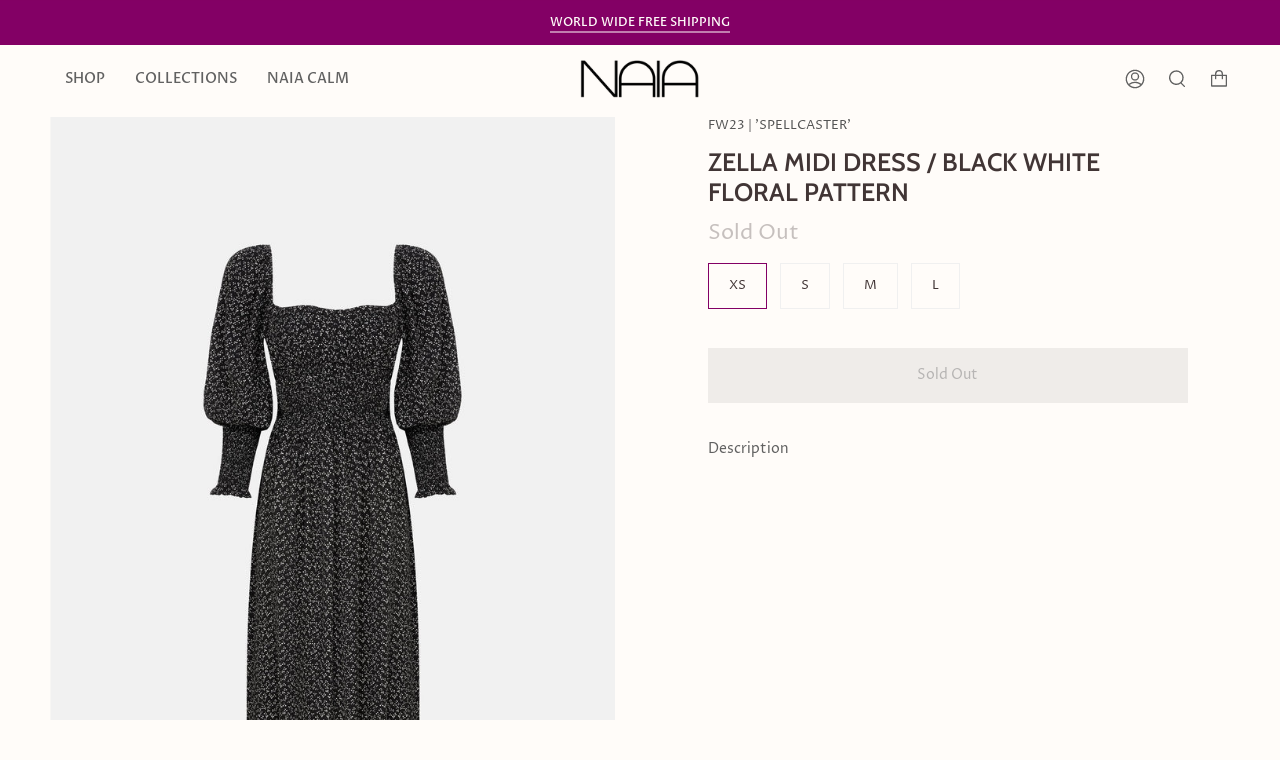

--- FILE ---
content_type: text/html; charset=utf-8
request_url: https://us.naiaofficial.com/products/zella-midi-dress-black-white-floral-pattern?section_id=api-product-grid-item
body_size: 566
content:
<div id="shopify-section-api-product-grid-item" class="shopify-section">
<div data-api-content><div class="product-item large-up--one-quarter medium--one-quarter small--one-whole product-item--borderless  product-item--api-product-grid-item-" data-product-grid-item data-slide="||itemIndex||" data-slide-index="||itemIndex||"><div class="product-item__image double__image" data-product-image>
    <a class="product-link" href="/products/zella-midi-dress-black-white-floral-pattern" aria-label="ZELLA MIDI DRESS / BLACK WHITE FLORAL PATTERN" data-grid-link>
      
        
        
          <div class="product-item__bg lazyload"
            data-grid-slide
            data-aos="img-in"
            data-aos-delay="||itemAosDelay||"
            data-aos-duration="||itemAosImageDuration||"
            data-aos-anchor="||itemAnimationAnchor||"
            data-aos-easing="ease-out-quart"
            data-bgset="//us.naiaofficial.com/cdn/shop/files/ZELLAELBISE_SIYAHBEYAZCICEKLIONOMUZLR_180x.jpg?v=1724820792 180w 270h,//us.naiaofficial.com/cdn/shop/files/ZELLAELBISE_SIYAHBEYAZCICEKLIONOMUZLR_360x.jpg?v=1724820792 360w 540h,//us.naiaofficial.com/cdn/shop/files/ZELLAELBISE_SIYAHBEYAZCICEKLIONOMUZLR_540x.jpg?v=1724820792 540w 810h,//us.naiaofficial.com/cdn/shop/files/ZELLAELBISE_SIYAHBEYAZCICEKLIONOMUZLR_720x.jpg?v=1724820792 720w 1080h,//us.naiaofficial.com/cdn/shop/files/ZELLAELBISE_SIYAHBEYAZCICEKLIONOMUZLR_900x.jpg?v=1724820792 900w 1350h,//us.naiaofficial.com/cdn/shop/files/ZELLAELBISE_SIYAHBEYAZCICEKLIONOMUZLR_1080x.jpg?v=1724820792 1080w 1620h,//us.naiaofficial.com/cdn/shop/files/ZELLAELBISE_SIYAHBEYAZCICEKLIONOMUZLR_1296x.jpg?v=1724820792 1296w 1944h,//us.naiaofficial.com/cdn/shop/files/ZELLAELBISE_SIYAHBEYAZCICEKLIONOMUZLR_1512x.jpg?v=1724820792 1512w 2268h,//us.naiaofficial.com/cdn/shop/files/ZELLAELBISE_SIYAHBEYAZCICEKLIONOMUZLR_1728x.jpg?v=1724820792 1728w 2592h,//us.naiaofficial.com/cdn/shop/files/ZELLAELBISE_SIYAHBEYAZCICEKLIONOMUZLR_1950x.jpg?v=1724820792 1950w 2925h,//us.naiaofficial.com/cdn/shop/files/ZELLAELBISE_SIYAHBEYAZCICEKLIONOMUZLR_2100x.jpg?v=1724820792 2100w 3150h,//us.naiaofficial.com/cdn/shop/files/ZELLAELBISE_SIYAHBEYAZCICEKLIONOMUZLR_2260x.jpg?v=1724820792 2260w 3390h,//us.naiaofficial.com/cdn/shop/files/ZELLAELBISE_SIYAHBEYAZCICEKLIONOMUZLR.jpg?v=1724820792 2400w 3600h">
            
              &nbsp;
            
          </div>
          
            <div class="product-item__bg__under lazyload" data-bgset="//us.naiaofficial.com/cdn/shop/files/ZELLAELBISE_SIYAHBEYAZCICEKLIARKA_180x.jpg?v=1724820792 180w 270h,//us.naiaofficial.com/cdn/shop/files/ZELLAELBISE_SIYAHBEYAZCICEKLIARKA_360x.jpg?v=1724820792 360w 540h,//us.naiaofficial.com/cdn/shop/files/ZELLAELBISE_SIYAHBEYAZCICEKLIARKA_540x.jpg?v=1724820792 540w 810h,//us.naiaofficial.com/cdn/shop/files/ZELLAELBISE_SIYAHBEYAZCICEKLIARKA_720x.jpg?v=1724820792 720w 1080h,//us.naiaofficial.com/cdn/shop/files/ZELLAELBISE_SIYAHBEYAZCICEKLIARKA_900x.jpg?v=1724820792 900w 1350h,//us.naiaofficial.com/cdn/shop/files/ZELLAELBISE_SIYAHBEYAZCICEKLIARKA_1080x.jpg?v=1724820792 1080w 1620h,//us.naiaofficial.com/cdn/shop/files/ZELLAELBISE_SIYAHBEYAZCICEKLIARKA_1296x.jpg?v=1724820792 1296w 1944h,//us.naiaofficial.com/cdn/shop/files/ZELLAELBISE_SIYAHBEYAZCICEKLIARKA_1512x.jpg?v=1724820792 1512w 2268h,//us.naiaofficial.com/cdn/shop/files/ZELLAELBISE_SIYAHBEYAZCICEKLIARKA_1728x.jpg?v=1724820792 1728w 2592h,//us.naiaofficial.com/cdn/shop/files/ZELLAELBISE_SIYAHBEYAZCICEKLIARKA_1950x.jpg?v=1724820792 1950w 2925h,//us.naiaofficial.com/cdn/shop/files/ZELLAELBISE_SIYAHBEYAZCICEKLIARKA_2100x.jpg?v=1724820792 2100w 3150h,//us.naiaofficial.com/cdn/shop/files/ZELLAELBISE_SIYAHBEYAZCICEKLIARKA_2260x.jpg?v=1724820792 2260w 3390h,//us.naiaofficial.com/cdn/shop/files/ZELLAELBISE_SIYAHBEYAZCICEKLIARKA.jpg?v=1724820792 2400w 3600h">&nbsp;</div>
          
        
      
    </a>

    
  </div>

  <noscript>
    <a class="product-link" href="/products/zella-midi-dress-black-white-floral-pattern" aria-label="ZELLA MIDI DRESS / BLACK WHITE FLORAL PATTERN" data-grid-link>
      <div class="product-item__image no-js-image" style="background-image:url('//us.naiaofficial.com/cdn/shop/files/ZELLAELBISE_SIYAHBEYAZCICEKLIONOMUZLR_540x.jpg?v=1724820792'); background-size: contain; background-position: center center; background-repeat: no-repeat;"></div>
    </a>
  </noscript>

  <div class="product-information"
    data-aos="fade"
    data-aos-delay="||itemAosDelay||"
    data-aos-duration="||itemAosTextDuration||"
    data-aos-anchor="||itemAnimationAnchor||"
    data-product-information>
    <a class="product-link" href="/products/zella-midi-dress-black-white-floral-pattern" aria-label="ZELLA MIDI DRESS / BLACK WHITE FLORAL PATTERN" data-grid-link><p class="product__grid__title">
        ZELLA MIDI DRESS / BLACK WHITE FLORAL PATTERN
      </p><span class="price">
        
          <p style=""  class="new-price"></p>
        
      </span>
      
          <span class="sold-out">Sold Out</span>
          
      

      
        

        
      
    </a>
  </div>
</div>
</div></div>

--- FILE ---
content_type: text/css
request_url: https://cdn.getshogun.com/5f8f60929d40660056794522.css
body_size: 3027
content:
.shg-row {
  display: flex;
  flex-wrap: wrap;
  min-height: inherit;
  max-height: inherit;
justify-content: space-between;
}

.shg-row > * {
  min-height: inherit;
  max-height: inherit;
}

.shg-c-xs-1,
.shg-c-xs-2,
.shg-c-xs-3,
.shg-c-xs-4,
.shg-c-xs-5,
.shg-c-xs-6,
.shg-c-xs-7,
.shg-c-xs-8,
.shg-c-xs-9,
.shg-c-xs-10,
.shg-c-xs-11,
.shg-c-xs-12,
.shg-c-sm-1,
.shg-c-sm-2,
.shg-c-sm-3,
.shg-c-sm-4,
.shg-c-sm-5,
.shg-c-sm-6,
.shg-c-sm-7,
.shg-c-sm-8,
.shg-c-sm-9,
.shg-c-sm-10,
.shg-c-sm-11,
.shg-c-sm-12,
.shg-c-md-1,
.shg-c-md-2,
.shg-c-md-3,
.shg-c-md-4,
.shg-c-md-5,
.shg-c-md-6,
.shg-c-md-7,
.shg-c-md-8,
.shg-c-md-9,
.shg-c-md-10,
.shg-c-md-11,
.shg-c-md-12,
.shg-c-lg-1,
.shg-c-lg-2,
.shg-c-lg-3,
.shg-c-lg-4,
.shg-c-lg-5,
.shg-c-lg-6,
.shg-c-lg-7,
.shg-c-lg-8,
.shg-c-lg-9,
.shg-c-lg-10,
.shg-c-lg-11,
.shg-c-lg-12 {
  position: relative;
}

@media (min-width: 0px) {
[id="s-31ad5a9c-c0c0-45ab-8da0-e5bc77121083"] > .shg-row > .shg-c-xs-12 {
  width: 100%;
}

}

@media (min-width: 768px) {
[id="s-31ad5a9c-c0c0-45ab-8da0-e5bc77121083"] > .shg-row > .shg-c-sm-1 {
  width: calc(8.333333333333334% - 20.0px);
}

[id="s-31ad5a9c-c0c0-45ab-8da0-e5bc77121083"] > .shg-row > .shg-c-sm-2 {
  width: calc(16.666666666666668% - 20.0px);
}

[id="s-31ad5a9c-c0c0-45ab-8da0-e5bc77121083"] > .shg-row > .shg-c-sm-3 {
  width: calc(25.0% - 20.0px);
}

[id="s-31ad5a9c-c0c0-45ab-8da0-e5bc77121083"] > .shg-row > .shg-c-sm-4 {
  width: calc(33.333333333333336% - 20.0px);
}

[id="s-31ad5a9c-c0c0-45ab-8da0-e5bc77121083"] > .shg-row > .shg-c-sm-5 {
  width: calc(41.66666666666667% - 20.0px);
}

[id="s-31ad5a9c-c0c0-45ab-8da0-e5bc77121083"] > .shg-row > .shg-c-sm-6 {
  width: calc(50.0% - 20.0px);
}

[id="s-31ad5a9c-c0c0-45ab-8da0-e5bc77121083"] > .shg-row > .shg-c-sm-7 {
  width: calc(58.333333333333336% - 20.0px);
}

[id="s-31ad5a9c-c0c0-45ab-8da0-e5bc77121083"] > .shg-row > .shg-c-sm-8 {
  width: calc(66.66666666666667% - 20.0px);
}

[id="s-31ad5a9c-c0c0-45ab-8da0-e5bc77121083"] > .shg-row > .shg-c-sm-9 {
  width: calc(75.0% - 20.0px);
}

[id="s-31ad5a9c-c0c0-45ab-8da0-e5bc77121083"] > .shg-row > .shg-c-sm-10 {
  width: calc(83.33333333333334% - 20.0px);
}

[id="s-31ad5a9c-c0c0-45ab-8da0-e5bc77121083"] > .shg-row > .shg-c-sm-11 {
  width: calc(91.66666666666667% - 20.0px);
}

[id="s-31ad5a9c-c0c0-45ab-8da0-e5bc77121083"] > .shg-row > .shg-c-sm-12 {
  width: calc(100.0% - 20.0px);
}

}

@media (min-width: 992px) {
[id="s-31ad5a9c-c0c0-45ab-8da0-e5bc77121083"] > .shg-row > .shg-c-md-1 {
  width: calc(8.333333333333334% - 20.0px);
}

[id="s-31ad5a9c-c0c0-45ab-8da0-e5bc77121083"] > .shg-row > .shg-c-md-2 {
  width: calc(16.666666666666668% - 20.0px);
}

[id="s-31ad5a9c-c0c0-45ab-8da0-e5bc77121083"] > .shg-row > .shg-c-md-3 {
  width: calc(25.0% - 20.0px);
}

[id="s-31ad5a9c-c0c0-45ab-8da0-e5bc77121083"] > .shg-row > .shg-c-md-4 {
  width: calc(33.333333333333336% - 20.0px);
}

[id="s-31ad5a9c-c0c0-45ab-8da0-e5bc77121083"] > .shg-row > .shg-c-md-5 {
  width: calc(41.66666666666667% - 20.0px);
}

[id="s-31ad5a9c-c0c0-45ab-8da0-e5bc77121083"] > .shg-row > .shg-c-md-6 {
  width: calc(50.0% - 20.0px);
}

[id="s-31ad5a9c-c0c0-45ab-8da0-e5bc77121083"] > .shg-row > .shg-c-md-7 {
  width: calc(58.333333333333336% - 20.0px);
}

[id="s-31ad5a9c-c0c0-45ab-8da0-e5bc77121083"] > .shg-row > .shg-c-md-8 {
  width: calc(66.66666666666667% - 20.0px);
}

[id="s-31ad5a9c-c0c0-45ab-8da0-e5bc77121083"] > .shg-row > .shg-c-md-9 {
  width: calc(75.0% - 20.0px);
}

[id="s-31ad5a9c-c0c0-45ab-8da0-e5bc77121083"] > .shg-row > .shg-c-md-10 {
  width: calc(83.33333333333334% - 20.0px);
}

[id="s-31ad5a9c-c0c0-45ab-8da0-e5bc77121083"] > .shg-row > .shg-c-md-11 {
  width: calc(91.66666666666667% - 20.0px);
}

[id="s-31ad5a9c-c0c0-45ab-8da0-e5bc77121083"] > .shg-row > .shg-c-md-12 {
  width: calc(100.0% - 20.0px);
}

}

@media (min-width: 1200px) {
[id="s-31ad5a9c-c0c0-45ab-8da0-e5bc77121083"] > .shg-row > .shg-c-lg-1 {
  width: calc(8.333333333333334% - 20.0px);
}

[id="s-31ad5a9c-c0c0-45ab-8da0-e5bc77121083"] > .shg-row > .shg-c-lg-2 {
  width: calc(16.666666666666668% - 20.0px);
}

[id="s-31ad5a9c-c0c0-45ab-8da0-e5bc77121083"] > .shg-row > .shg-c-lg-3 {
  width: calc(25.0% - 20.0px);
}

[id="s-31ad5a9c-c0c0-45ab-8da0-e5bc77121083"] > .shg-row > .shg-c-lg-4 {
  width: calc(33.333333333333336% - 20.0px);
}

[id="s-31ad5a9c-c0c0-45ab-8da0-e5bc77121083"] > .shg-row > .shg-c-lg-5 {
  width: calc(41.66666666666667% - 20.0px);
}

[id="s-31ad5a9c-c0c0-45ab-8da0-e5bc77121083"] > .shg-row > .shg-c-lg-6 {
  width: calc(50.0% - 20.0px);
}

[id="s-31ad5a9c-c0c0-45ab-8da0-e5bc77121083"] > .shg-row > .shg-c-lg-7 {
  width: calc(58.333333333333336% - 20.0px);
}

[id="s-31ad5a9c-c0c0-45ab-8da0-e5bc77121083"] > .shg-row > .shg-c-lg-8 {
  width: calc(66.66666666666667% - 20.0px);
}

[id="s-31ad5a9c-c0c0-45ab-8da0-e5bc77121083"] > .shg-row > .shg-c-lg-9 {
  width: calc(75.0% - 20.0px);
}

[id="s-31ad5a9c-c0c0-45ab-8da0-e5bc77121083"] > .shg-row > .shg-c-lg-10 {
  width: calc(83.33333333333334% - 20.0px);
}

[id="s-31ad5a9c-c0c0-45ab-8da0-e5bc77121083"] > .shg-row > .shg-c-lg-11 {
  width: calc(91.66666666666667% - 20.0px);
}

[id="s-31ad5a9c-c0c0-45ab-8da0-e5bc77121083"] > .shg-row > .shg-c-lg-12 {
  width: calc(100.0% - 20.0px);
}

}

.shogun-table-wrapper {
  overflow: auto;
}

table.shogun-table {
  width: 100%;
  max-width: 100%;
  border-collapse: collapse;
  border-style: hidden;
}

thead.shogun-table-column-container {
  font-weight: bold;
}

td.shogun-table-column {
  padding: 10px;
}

td.shogun-table-row {
  padding: 10px;
  min-height: 45px;
}

td.shogun-table-column:only-child, td.shogun-table-row:only-child {
  width: 100%;
}

#s-68769282-3ad5-4e47-b059-3f91baed5865 {
  margin-left: 10px;
margin-right: 10px;
}

#s-68769282-3ad5-4e47-b059-3f91baed5865 .shogun-table-wrapper {
  overflow: auto;
  border: 1px solid rgba(114, 114, 114, 1);
  border-radius: 0px;
}

#s-68769282-3ad5-4e47-b059-3f91baed5865 table.shogun-table {
  margin: 0;
  padding: 0;
}

#s-68769282-3ad5-4e47-b059-3f91baed5865 td.shogun-table-column {
  background-color: rgba(255, 252, 249, 1);
  padding: 24px;
  text-align: center;
}

#s-68769282-3ad5-4e47-b059-3f91baed5865 td.shogun-table-row {
  background-color: rgba(255, 252, 249, 1);
  padding: 1px;
}

#s-68769282-3ad5-4e47-b059-3f91baed5865 td.shogun-table-column, #s-68769282-3ad5-4e47-b059-3f91baed5865 td.shogun-table-row {
  border: 1px solid rgba(114, 114, 114, 1);
}

.shg-rich-text {
  overflow-wrap: break-word;
}

.shg-rich-text img {
  margin: 0 20px;
}

@media (max-width: 768px) {
  .shg-rich-text img {
    display: block;
    float: none !important;
    margin: 0 auto;
  }
}

.shg-default-text-content *:first-child {
  margin-top: 0;
}

.shg-default-text-content {
  text-align: left;
}

.shg-default-text-content p,
.shg-default-text-content h1,
.shg-default-text-content h2,
.shg-default-text-content h3,
.shg-default-text-content h4,
.shg-default-text-content h5,
.shg-default-text-content h6,
.shg-default-text-content address,
.shg-default-text-content pre,
.shg-default-text-content div,
.shg-default-text-content ol,
.shg-default-text-content ul {
  background-color: transparent;
  border: 0;
  border-radius: 0;
  color: #000000;
  font-family: inherit;
  font-style: normal;
  margin-bottom: 0;
  padding: 0;
  text-align: left;
  text-transform: none;
}

.shg-default-text-content a {
  background-color: inherit;
  color: inherit;
  cursor: pointer;
  font-family: inherit;
  font-style: inherit;
  text-decoration: underline;
  text-transform: inherit;
}

.shg-default-text-content strong,
.shg-default-text-content em {
  background-color: inherit;
  color: inherit;
  font-family: inherit;
  font-size: inherit;
  letter-spacing: inherit;
  line-height: inherit;
  text-align: inherit;
  text-transform: inherit;
}

.shg-default-text-content em {
  font-weight: inherit;
}

.shg-default-text-content strong {
  font-style: inherit;
  font-weight: 700;
}

/* https://stackoverflow.com/a/16094931/3696652 */
.shg-default-text-content ::-moz-selection, .shg-default-text-content *::-moz-selection {
  background: #accef7;
}
.shg-default-text-content ::selection,
.shg-default-text-content *::selection {
  background: #accef7;
}

.shg-default-text-content p {
  font-size: 1em;
  font-weight: normal;
  letter-spacing: -0.005em;
  line-height: 1.714;
  margin-top: 0.6em;
}

.shg-default-text-content h1 {
  font-size: 1.714em;
  font-weight: 500;
  letter-spacing: -0.01em;
  line-height: 1.166;
  margin-top: 0.67em;
}

.shg-default-text-content h2 {
  font-size: 1.43em;
  font-weight: 500;
  letter-spacing: -0.01em;
  line-height: 1.2;
  margin-top: 0.83em;
}

.shg-default-text-content h3 {
  font-size: 1.142em;
  font-weight: 500;
  letter-spacing: -0.008em;
  line-height: 1.5;
  margin-top: 1em;
}

.shg-default-text-content h4 {
  font-size: 1em;
  font-weight: 600;
  letter-spacing: -0.006em;
  line-height: 1.428;
  margin-top: 1.33em;
}

.shg-default-text-content h5 {
  font-size: 0.857em;
  font-weight: 600;
  letter-spacing: -0.003em;
  line-height: 1.333;
  margin-top: 1.43em;
}

.shg-default-text-content h6 {
  font-size: 0.785em;
  font-weight: 600;
  letter-spacing: -0.003em;
  line-height: 1.454;
  margin-top: 1.42em;
  text-transform: uppercase;
}

.shg-default-text-content ul {
  list-style: disc;
}

.shg-default-text-content ol {
  list-style: decimal;
}

.shg-default-text-content ul,
.shg-default-text-content ol {
  -webkit-margin-after: 1em;
          margin-block-end: 1em;
  -webkit-margin-before: 1em;
          margin-block-start: 1em;
  margin-bottom: 0;
  -webkit-margin-end: 0;
          margin-inline-end: 0;
  -webkit-margin-start: 0;
          margin-inline-start: 0;
  margin-top: 0;
  -webkit-padding-start: 40px;
          padding-inline-start: 40px;
}

.shg-default-text-content li {
  font-size: 1em;
  font-weight: normal;
  letter-spacing: -0.005em;
  line-height: 1;
  list-style: inherit;
  margin-top: 0.67em;
}

.shg-default-text-content pre {
  font-family: monospace;
  font-size: 1em;
  font-weight: normal;
  letter-spacing: -0.005em;
  line-height: 1.714;
  margin-top: 1em;
  white-space: pre-wrap;
  word-break: normal;
}

.shg-default-text-content address {
  font-size: 1em;
  font-style: italic;
  font-weight: normal;
  letter-spacing: -0.005em;
  line-height: 1.714;
  margin-top: 0;
}

.shg-default-text-content div {
  font-size: 1em;
  font-weight: normal;
  letter-spacing: -0.005em;
  line-height: 1.714;
  margin-bottom: 0;
  margin-top: 0.67em;
}

#s-07f672e5-7f17-4330-93a2-33acea7ac9d7 {
  min-height: 0px;
}

#s-8ea66198-cd1a-4257-a36e-4cfd12609f8f {
  min-height: 0px;
}
@media (min-width: 1200px){#s-8ea66198-cd1a-4257-a36e-4cfd12609f8f {
  
}
}
.shogun-heading-component h1,
.shogun-heading-component h2,
.shogun-heading-component h3,
.shogun-heading-component h4,
.shogun-heading-component h5,
.shogun-heading-component h6 {
  margin: 0;
  padding: 0;
  display: block;
  color: #000;
  text-transform: none;
  font-weight: normal;
  font-style: normal;
  letter-spacing: normal;
  line-height: normal;
}

.shogun-heading-component a {
  text-decoration: none !important;
  padding: 0 !important;
  margin: 0 !important;
  border: none !important;
}

#s-957fab10-1723-4643-9255-af7bee5f5c31 {
  margin-left: 10px;
margin-right: 10px;
padding-top: 50px;
padding-bottom: 10px;
text-align: left;
}

#s-957fab10-1723-4643-9255-af7bee5f5c31 .shogun-heading-component h1 {
  color: #000;
  font-weight:   ;
  font-family: Abril Fatface;
  font-style:   ;
  font-size: 18px;
  line-height: ;
  letter-spacing: ;
  text-align: left;
}



/*
  $vgutter : 20px
  $hgutter : 10px;
*/

.shg-c:before,
.shg-c:after {
  content: " ";
  display: table;
}

/**
  Ref:
  https://developer.mozilla.org/en-US/docs/Web/CSS/CSS_Positioning/Understanding_z_index/The_stacking_context
  https://dnf.slack.com/archives/C0514HB79/p1538741509000100
**/
.shogun-root {
  z-index: 1;
  position: relative;
  isolation: isolate;
}

.shogun-root iframe {
  display: initial;
}

@media (max-width: 1024px) {
  .shg-c,
  .shg-box {
    background-attachment: scroll !important;
  }
}

#mc_embed_signup .clear {
  width: auto !important;
  height: auto !important;
  visibility: visible !important;
}

.shg-clearfix:after {
  content: "";
  display: block;
  clear: both;
}

.shogun-image {
  max-width: 100%;
  min-height: inherit;
  max-height: inherit;
  display: inline !important;
  border: 0;
  vertical-align: middle;
}

.shg-fw {
  margin-left: calc(50% - 50vw);
  width: 100vw;
}

.shg-fw .shg-fw {
  margin-left: auto;
  margin-right: auto;
  width: 100%;
}

div[data-shg-lightbox-switch] {
  cursor: pointer;
}

.shg-lightbox {
  position: fixed;
  z-index: 999999;
  left: 0;
  top: 0;
  width: 100%;
  height: 100%;
  overflow: hidden;
  background-color: rgb(0, 0, 0);
  background-color: rgba(0, 0, 0, 0.85);
}

.shg-lightbox.hidden {
  display: none !important;
}

.shg-lightbox .shg-lightbox-content {
  position: absolute;
  top: 50%;
  left: 50%;
  transform: translate(-50%,-50%);
  width: 100%;
  text-align: center;
}

.shg-lightbox .shg-lightbox-close {
  position: absolute;
  right: 0;
  padding: 5px 0;
  color: #fff;
  font-size: 45px;
  margin-right: 10px;
  line-height: 30px;
  -webkit-user-select: none;
     -moz-user-select: none;
      -ms-user-select: none;
          user-select: none;
  cursor: pointer;
  z-index: 1;
}

.shg-lightbox .shg-lightbox-image-container {
  padding: 25px;
}

.shg-lightbox .shg-lightbox-image {
  margin: auto;
  max-height: 90vh;
  max-width: 100%;
}

.shg-lightbox .shg-lightbox-close:hover,
.shg-lightbox .shg-lightbox-close:focus {
  color: #a2a2a2;
  text-decoration: none;
  cursor: pointer;
}

.shg-lightbox .shg-lightbox-nav {
  cursor: pointer;
  position: absolute;
  top: 50%;
  width: 35px;
  height: 100px;
  background-size: contain;
  background-repeat: no-repeat;
  background-position: center;
  transform: translate(0%, -50%);
  z-index: 1;
}

.shg-lightbox .shg-lightbox-nav.hidden {
  display: none !important;
}

.shg-lightbox .shg-lightbox-nav.shg-nav-left {
  left: 0;
  background-image: url([data-uri]);
}

.shg-lightbox .shg-lightbox-nav.shg-nav-right {
  right: 0;
  background-image: url([data-uri]);
}

@media screen and (min-width: 769px) {
  .shg-lightbox .shg-lightbox-image-container {
    padding: 50px;
  }
}

.shogun-lazyload:not([src]),
.shogun-lazyloading:not([src]) {
	opacity: 0;
}
.shogun-lazyloaded {
	opacity: 1;
	transition: opacity 300ms;
}


--- FILE ---
content_type: text/css
request_url: https://us.naiaofficial.com/cdn/shop/t/7/assets/font-settings.css?v=76537322053829128821759333274
body_size: 343
content:
@font-face{font-family:Cabin;font-weight:600;font-style:normal;font-display:swap;src:url(//us.naiaofficial.com/cdn/fonts/cabin/cabin_n6.c6b1e64927bbec1c65aab7077888fb033480c4f7.woff2?h1=bmFpYS1pc3RhbmJ1bC1vZmZpY2lhbC5hY2NvdW50Lm15c2hvcGlmeS5jb20&h2=dXMubmFpYWlzdGFuYnVsLmNvbQ&h3=dXMtbmFpYW9mZmljaWFsLm15c2hvcGlmeS5jb20&h4=dXMubmFpYW9mZmljaWFsLmNvbQ&hmac=ee26793b4f1bd09160fa306eaf9792e3b9394fb878f99349e097c298c390baf3) format("woff2"),url(//us.naiaofficial.com/cdn/fonts/cabin/cabin_n6.6c2e65d54c893ad9f1390da3b810b8e6cf976a4f.woff?h1=bmFpYS1pc3RhbmJ1bC1vZmZpY2lhbC5hY2NvdW50Lm15c2hvcGlmeS5jb20&h2=dXMubmFpYWlzdGFuYnVsLmNvbQ&h3=dXMtbmFpYW9mZmljaWFsLm15c2hvcGlmeS5jb20&h4=dXMubmFpYW9mZmljaWFsLmNvbQ&hmac=39101270e7000371efcc69643e2b8ee35f99f1bfc93a2669ff3cffd0297dc447) format("woff")}@font-face{font-family:Proza Libre;font-weight:400;font-style:normal;font-display:swap;src:url(//us.naiaofficial.com/cdn/fonts/proza_libre/prozalibre_n4.f0507b32b728d57643b7359f19cd41165a2ba3ad.woff2?h1=bmFpYS1pc3RhbmJ1bC1vZmZpY2lhbC5hY2NvdW50Lm15c2hvcGlmeS5jb20&h2=dXMubmFpYWlzdGFuYnVsLmNvbQ&h3=dXMtbmFpYW9mZmljaWFsLm15c2hvcGlmeS5jb20&h4=dXMubmFpYW9mZmljaWFsLmNvbQ&hmac=256df3e4bdf06f4dfacc0eb10512b82133466bd5fd60d7946e73643b690d5da0) format("woff2"),url(//us.naiaofficial.com/cdn/fonts/proza_libre/prozalibre_n4.11ea93e06205ad0e376283cb5b58368f304c1fe5.woff?h1=bmFpYS1pc3RhbmJ1bC1vZmZpY2lhbC5hY2NvdW50Lm15c2hvcGlmeS5jb20&h2=dXMubmFpYWlzdGFuYnVsLmNvbQ&h3=dXMtbmFpYW9mZmljaWFsLm15c2hvcGlmeS5jb20&h4=dXMubmFpYW9mZmljaWFsLmNvbQ&hmac=c55aba8815fe3e289d05863bd1d8067b6df409b08b47ffb1e3890d9ac290712b) format("woff")}@font-face{font-family:Cabin;font-weight:700;font-style:normal;font-display:swap;src:url(//us.naiaofficial.com/cdn/fonts/cabin/cabin_n7.255204a342bfdbc9ae2017bd4e6a90f8dbb2f561.woff2?h1=bmFpYS1pc3RhbmJ1bC1vZmZpY2lhbC5hY2NvdW50Lm15c2hvcGlmeS5jb20&h2=dXMubmFpYWlzdGFuYnVsLmNvbQ&h3=dXMtbmFpYW9mZmljaWFsLm15c2hvcGlmeS5jb20&h4=dXMubmFpYW9mZmljaWFsLmNvbQ&hmac=dc4f92eedc9d391a83e65cdb41421152e5dc817c500c6fd2a88500545bae6c7b) format("woff2"),url(//us.naiaofficial.com/cdn/fonts/cabin/cabin_n7.e2afa22a0d0f4b64da3569c990897429d40ff5c0.woff?h1=bmFpYS1pc3RhbmJ1bC1vZmZpY2lhbC5hY2NvdW50Lm15c2hvcGlmeS5jb20&h2=dXMubmFpYWlzdGFuYnVsLmNvbQ&h3=dXMtbmFpYW9mZmljaWFsLm15c2hvcGlmeS5jb20&h4=dXMubmFpYW9mZmljaWFsLmNvbQ&hmac=429b6b6316668044fd38bb04e7cdf5ad40544281a129c386084934568c7eb93f) format("woff")}@font-face{font-family:Proza Libre;font-weight:500;font-style:normal;font-display:swap;src:url(//us.naiaofficial.com/cdn/fonts/proza_libre/prozalibre_n5.769da275b5c2e5f28c2bf0b1166b9e95644c320c.woff2?h1=bmFpYS1pc3RhbmJ1bC1vZmZpY2lhbC5hY2NvdW50Lm15c2hvcGlmeS5jb20&h2=dXMubmFpYWlzdGFuYnVsLmNvbQ&h3=dXMtbmFpYW9mZmljaWFsLm15c2hvcGlmeS5jb20&h4=dXMubmFpYW9mZmljaWFsLmNvbQ&hmac=56ab6dc35f200ca3905543004cd3a4aaf41e753240b76666dbaa321c74e8cf43) format("woff2"),url(//us.naiaofficial.com/cdn/fonts/proza_libre/prozalibre_n5.e541836a24e317d3c57a7720b00396b71e15f38a.woff?h1=bmFpYS1pc3RhbmJ1bC1vZmZpY2lhbC5hY2NvdW50Lm15c2hvcGlmeS5jb20&h2=dXMubmFpYWlzdGFuYnVsLmNvbQ&h3=dXMtbmFpYW9mZmljaWFsLm15c2hvcGlmeS5jb20&h4=dXMubmFpYW9mZmljaWFsLmNvbQ&hmac=40370f805393b680d1412c0ae99c42290a52d16b272296974f475d88efcc5fb6) format("woff")}@font-face{font-family:Proza Libre;font-weight:400;font-style:italic;font-display:swap;src:url(//us.naiaofficial.com/cdn/fonts/proza_libre/prozalibre_i4.fd59a69759c8ff2f0db3fa744a333dc414728870.woff2?h1=bmFpYS1pc3RhbmJ1bC1vZmZpY2lhbC5hY2NvdW50Lm15c2hvcGlmeS5jb20&h2=dXMubmFpYWlzdGFuYnVsLmNvbQ&h3=dXMtbmFpYW9mZmljaWFsLm15c2hvcGlmeS5jb20&h4=dXMubmFpYW9mZmljaWFsLmNvbQ&hmac=7ad43ddc90e922a2810b5d26f9c5463d39d502ab3fcd7ace9455499753496d6a) format("woff2"),url(//us.naiaofficial.com/cdn/fonts/proza_libre/prozalibre_i4.27b0ea1cb14275c30318a8a91b6ed8f2d59ab056.woff?h1=bmFpYS1pc3RhbmJ1bC1vZmZpY2lhbC5hY2NvdW50Lm15c2hvcGlmeS5jb20&h2=dXMubmFpYWlzdGFuYnVsLmNvbQ&h3=dXMtbmFpYW9mZmljaWFsLm15c2hvcGlmeS5jb20&h4=dXMubmFpYW9mZmljaWFsLmNvbQ&hmac=972423ebbe6a1bfa955be7477ac76d4bae62c343664120472e191d7ba9776186) format("woff")}@font-face{font-family:Proza Libre;font-weight:500;font-style:italic;font-display:swap;src:url(//us.naiaofficial.com/cdn/fonts/proza_libre/prozalibre_i5.0d756200da3af3447c3b442dfaccca2872418736.woff2?h1=bmFpYS1pc3RhbmJ1bC1vZmZpY2lhbC5hY2NvdW50Lm15c2hvcGlmeS5jb20&h2=dXMubmFpYWlzdGFuYnVsLmNvbQ&h3=dXMtbmFpYW9mZmljaWFsLm15c2hvcGlmeS5jb20&h4=dXMubmFpYW9mZmljaWFsLmNvbQ&hmac=a8b543ba910c69d8b39d1a40f38aa7e7450b61c4db13ad920f60208aba2b39c0) format("woff2"),url(//us.naiaofficial.com/cdn/fonts/proza_libre/prozalibre_i5.70e2e20690c4cf19af4333b9b9d13e9205ebb1e7.woff?h1=bmFpYS1pc3RhbmJ1bC1vZmZpY2lhbC5hY2NvdW50Lm15c2hvcGlmeS5jb20&h2=dXMubmFpYWlzdGFuYnVsLmNvbQ&h3=dXMtbmFpYW9mZmljaWFsLm15c2hvcGlmeS5jb20&h4=dXMubmFpYW9mZmljaWFsLmNvbQ&hmac=6b6438c6449ebfd2bbd9d2b84ec27da95d6c1b65ca5ab52e52207c2ac98a5926) format("woff")}
/*# sourceMappingURL=/cdn/shop/t/7/assets/font-settings.css.map?v=76537322053829128821759333274 */
